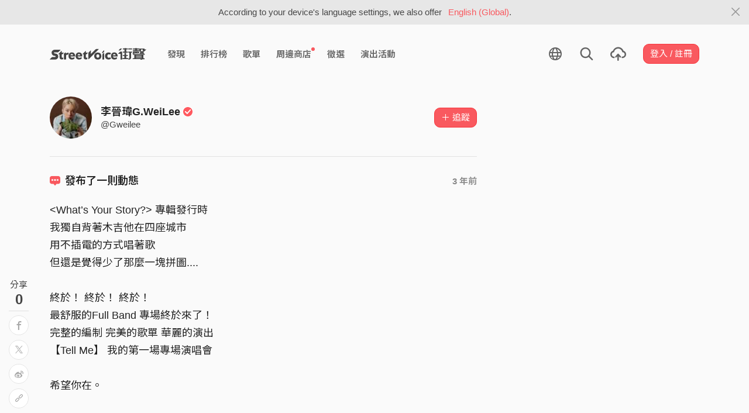

--- FILE ---
content_type: text/html; charset=utf-8
request_url: https://www.google.com/recaptcha/api2/aframe
body_size: 153
content:
<!DOCTYPE HTML><html><head><meta http-equiv="content-type" content="text/html; charset=UTF-8"></head><body><script nonce="K6hTG9wuBzOm2xkG4bLosQ">/** Anti-fraud and anti-abuse applications only. See google.com/recaptcha */ try{var clients={'sodar':'https://pagead2.googlesyndication.com/pagead/sodar?'};window.addEventListener("message",function(a){try{if(a.source===window.parent){var b=JSON.parse(a.data);var c=clients[b['id']];if(c){var d=document.createElement('img');d.src=c+b['params']+'&rc='+(localStorage.getItem("rc::a")?sessionStorage.getItem("rc::b"):"");window.document.body.appendChild(d);sessionStorage.setItem("rc::e",parseInt(sessionStorage.getItem("rc::e")||0)+1);localStorage.setItem("rc::h",'1769269733995');}}}catch(b){}});window.parent.postMessage("_grecaptcha_ready", "*");}catch(b){}</script></body></html>